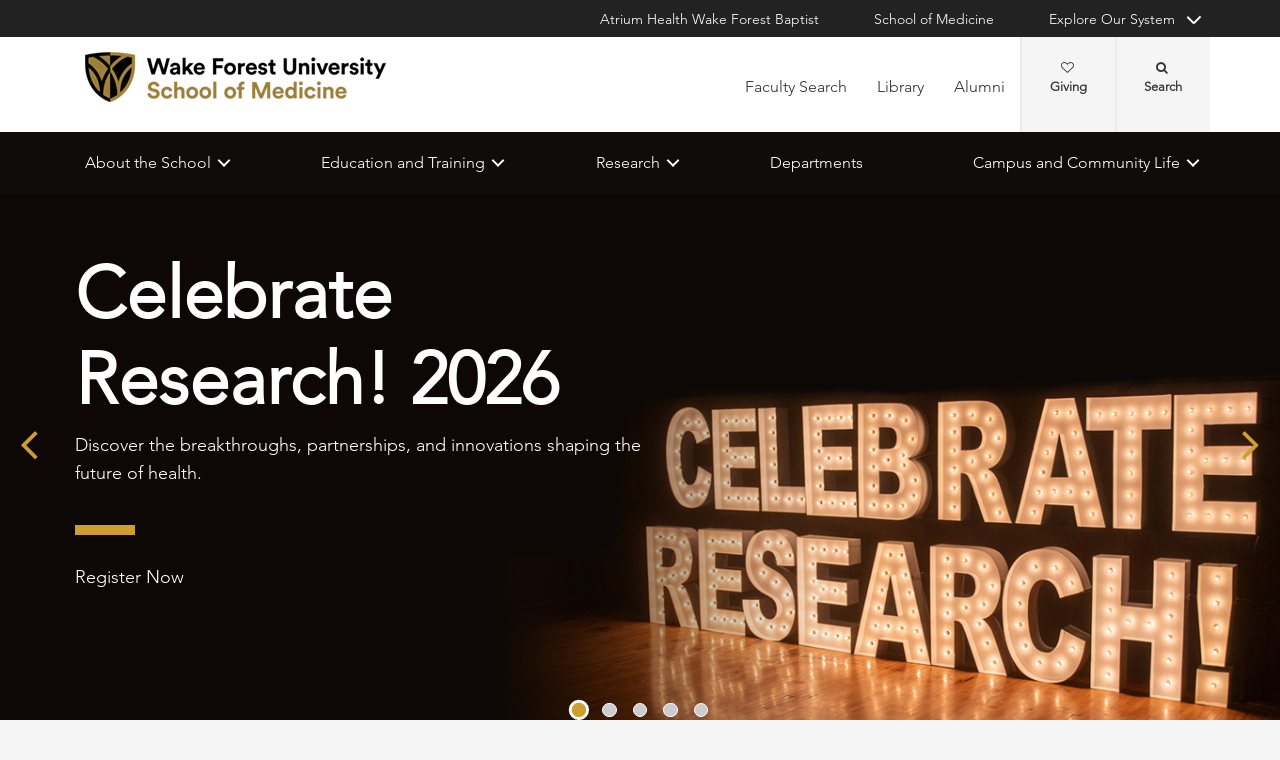

--- FILE ---
content_type: text/html; charset=utf-8
request_url: https://school.wakehealth.edu/
body_size: 104918
content:



<!DOCTYPE html>
<html lang="en">
<head>
    
    

    <!-- {9C98B296-028F-45F2-94DB-61F9858728F1} -->
    
<title>Wake Forest University School of Medicine - Winston-Salem, NC | Wake Forest University School of Medicine</title>

<meta charset="UTF-8">
<meta http-equiv="X-UA-Compatible" content="IE=edge,chrome=1">
<meta name="description" content="Preparing the next generation of health care leaders through education, research, and innovation. Learn more about attending medical school in North Carolina at Wake Forest University School of Medicine today.">
<meta name="viewport" content="width=device-width, minimum-scale=1.0, maximum-scale=5.0">
<link rel="canonical" href="https://school.wakehealth.edu/" />

<meta property="og:title" content="Wake Forest University School of Medicine - Winston-Salem, NC">
<meta property="og:url" content="https://school.wakehealth.edu/">
<meta property="og:image" content="">
<meta property="og:video" content="">
<meta property="og:description" content="Preparing the next generation of health care leaders through education, research, and innovation. Learn more about attending medical school in North Carolina at Wake Forest University School of Medicine today.">
<meta property="og:site_name" content="Wake Forest University School of Medicine">

<meta name="twitter:card" content="summary">
<meta name="twitter:site" content="">
<meta name="twitter:title" content="Wake Forest University School of Medicine - Winston-Salem, NC">
<meta name="twitter:description" content="Preparing the next generation of health care leaders through education, research, and innovation. Learn more about attending medical school in North Carolina at Wake Forest University School of Medicine today.">
<meta name="twitter:creator" content="">
<meta name="twitter:image" content="">
<meta name="nav_title" content="Wake Forest University School of Medicine">



<meta name="id" content="{9c98b296-028f-45f2-94db-61f9858728f1}">
<meta name="first_letter" content="W">
<meta name="short_description" content="">



    
<link rel="stylesheet" href="//maxcdn.bootstrapcdn.com/font-awesome/4.3.0/css/font-awesome.min.css">
    <link rel="shortcut icon" href="https://cdn.atriumhealth.org/_res/School/media/favicon.ico?v=20230615">
<link rel="stylesheet" href="https://cdn.atriumhealth.org/_res/Clinical/styles/form.css">
<link rel="stylesheet" href="https://cdn.atriumhealth.org/_res/School/styles/style.css?v=20230615">
<link rel="stylesheet" href="https://cdn.atriumhealth.org/_res/common/styles/coveo.css?v=20230615">


    


    <!-- Google Tag Manager -->
    <!-- End Google Tag Manager -->    




<meta name="google-site-verification" content="RNM8LUUE-RnUbS2oDaxutxh2s_oagPb9xESKC9JT45w" />
<meta name="facebook-domain-verification" content="0v8e7somh9xdd767494lklayl954dv" />
<script>
    document.addEventListener('DOMContentLoaded', function () {
        coveoPage = document.querySelector('#CoveoSearchInterface');
        if (!coveoPage) {
            return;
        }

        var spinner = document.createElement('div');
        spinner.className = 'fa fa-spinner';

        var spinnerHolder = document.createElement('div');
        spinnerHolder.className = 'spinner-holder';

        var spinnerContainer = document.createElement('div');
        spinnerContainer.id = 'coveo-spinner';

        spinnerHolder.appendChild(spinner);
        spinnerContainer.appendChild(spinnerHolder);

        document.body.appendChild(spinnerContainer);
    });
</script>
<!--Coveo JavaScript Search-->
<script async class="coveo-script" src="https://static.cloud.coveo.com/searchui/v2.10116/0/js/CoveoJsSearch.Lazy.min.js" integrity="sha512-jNK8RAtY5S20e4d2lIYuli6Nj06fAKepPPBosKX4maFnotlCNQfeF2rRtxOKGcFRtnKQdLJ763s7Ii4EN+X4DA==" crossorigin="anonymous"></script>
<script src="https://use.fortawesome.com/4fab3c45.js" async></script>
    
</head>
<body class=" ">
    
    <!-- Google Tag Manager (noscript) -->
    <!-- End Google Tag Manager (noscript) -->

<h1 class="visuallyhidden">Wake Forest University School of Medicine</h1>

    <!-- BEGIN NOINDEX -->
    <!--googleoff: index-->
    <div class="skip-navigation">
        <a href="#" tabindex="1">Skip navigation</a>
    </div>

    
    
<header class="main-header">

    
    


<div class="other-sites">
    <div class="container">
        <nav>
            <ul class="inline">
                        <li>
                                    <a href="https://www.wakehealth.edu/" target="">Atrium Health Wake Forest Baptist</a>

                        </li>
                        <li>
                                    <a href="/" target="">School of Medicine</a>

                        </li>
                            <li class="dropdown">

                                <a id="explore-other" data-toggle="dropdown" aria-haspopup="true" aria-expanded="false" href="#">Explore Our System</a>

                                <div aria-labelledby="explore-other" class="dropdown-menu">
                                    <ul>
                                                    <li>
                                                            <a href="https://www.brennerchildrens.org" target="">Brenner Children&#39;s Hospital</a>
                                                    </li>
                                                    <li>
                                                            <a href="https://www.wakehealth.edu/locations/facilities/comprehensive-cancer-center" target="">Comprehensive Cancer Center</a>
                                                    </li>
                                                            <li>
                                                                <span>Network Hospitals:</span>
                                                           
                                                                    <ul>
                                                                                <li>

                                                                                    <a href="https://www.wakehealth.edu/locations/hospitals/davie-medical-center" target="_blank">Davie Medical Center</a>
                                                                                </li>
                                                                                <li>

                                                                                    <a href="https://www.wakehealth.edu/locations/hospitals/high-point-medical-center" target="_blank">High Point Medical Center</a>
                                                                                </li>
                                                                                <li>

                                                                                    <a href="https://www.wakehealth.edu/locations/hospitals/lexington-medical-center" target="_blank">Lexington Medical Center</a>
                                                                                </li>
                                                                                <li>

                                                                                    <a href="https://www.wakehealth.edu/locations/hospitals/wilkes-medical-center" target="_blank">Wilkes Medical Center</a>
                                                                                </li>
                                                                    </ul>
                                                            </li>
                                    </ul>
                                </div>
                            </li>
            </ul>
        </nav>
    </div>
</div>


    
    



<div class="utility-nav">
    <div class="container">
        <div class="row">
                <div class="col-xs-3 col-lg-4 ">
                        <a href="/" class="navbar-brand" title="Wake Forest University School of Medicine">
                            <img src="https://cdn.atriumhealth.org/-/media/wakeforest/school/images/logos-and-signatures/wfu-school-of-medicine-header.png?mw=1200&amp;rev=6f08464bf3514d3ea97628d88db10aba&amp;hash=0A8925CD2E2E36CF4E8B4A0AC481CDCD" alt="Wake Forest University School of Medicine" class="logo">
                        </a>
                </div>
            <div class="col-xs-9 col-lg-8">
                <!-- begin n-01-header-utility-nav.jade-->
                <form id="search" action="/search" title="Site Search">
                    <label for="search-terms" id="search-label"><i class="fa fa-search"></i><span class="hide">Search</span></label>
                    <div class="search-wrap">
                        <div class="search-slide">
                            <input type="text" name="q" id="search-terms" placeholder="Search Keyword">
                            
                            <input type="submit" value="Go" class="btn"><i class="fa fa-close"></i>
                        </div>
                    </div>
                </form>

                <nav>
                    <ul class="nav navbar-nav">
                                        <li><a href="/faculty-search" target="">Faculty Search</a></li>
                                        <li><a href="/carpenter-library" target="">Library</a></li>
                                        <li><a href="/about-the-school/alumni-relations" target="">Alumni</a></li>
                                                    <li class="cta">
                                <a href="https://giving.wakehealth.edu/" target="">Giving<i class="fa fa-heart-o"></i></a>
                            </li>
                    </ul>
                </nav>
            </div>
        </div>
        <div style="height: 0px;width: 0px;overflow:hidden;position: absolute">
            <a href="/sitemap-html" title="Sitemap">Sitemap</a>
        </div>
    </div>
</div>




    


<!-- begin C-81-Alert-Banner-rail.jade-->


<!-- end C-81-Alert-Banner-rail.jade-->
    
<!-- primary nav-->
<nav class="nav navbar main-nav">
    <div class="container">
        <div class="row">
            <div class="col-xs-12">
                <ul id="primary-nav-desk" class="primary-nav is-fixed desk-view">
                                    <li class="has-children">
                                            <a href="#">About the School</a>
                                        
<ul class="secondary-nav is-hidden index">
    






    <li class="col-xs-12 col-md-3">
        <ul>
                        <li>
                                <a href="/about-the-school/leadership">School of Medicine Leadership</a>
                                                    </li>
                        <li>
                                <a href="/about-the-school/deans-office">Dean’s Office</a>
                                                    </li>
                        <li>
                                <a href="/about-the-school/faculty-affairs">Faculty Affairs</a>
                                                    </li>
                        <li><a href="/features" target="">Features and Stories</a></li>
                        <li>
                                <a href="/about-the-school/history">History</a>
                                                    </li>
                        <li>
                                <a href="/about-the-school/careers">Careers</a>
                                                    </li>
        </ul>
    </li>
    




    <li class="col-xs-12 col-md-3">
        <ul>
                        <li>
                                <a href="/about-the-school/office-of-education-institutional-effectiveness">Institutional Effectiveness and Compliance</a>
                                                                    <ul>
                                            <li><a href="/about-the-school/office-of-education-institutional-effectiveness/academic-accreditation">Academic Accreditation</a></li>
                                        </ul>
                                        <ul>
                                            <li><a href="/about-the-school/office-of-education-institutional-effectiveness/professionalism-and-student-mistreatment">Learning Environment / Professionalism and Student Mistreatment</a></li>
                                        </ul>
                                        <ul>
                                            <li><a href="/about-the-school/office-of-education-institutional-effectiveness/title-ix">Title IX</a></li>
                                        </ul>
                        </li>
        </ul>
    </li>
    




    <li class="col-xs-12 col-md-3">
        <ul>
                        <li>
                                <a href="/about-the-school/facilities-and-environment">Facilities and Environment</a>
                                                                    <ul>
                                            <li><a href="/about-the-school/facilities-and-environment/campuses">Campuses</a></li>
                                        </ul>
                                        <ul>
                                            <li><a href="/about-the-school/facilities-and-environment/campuses-and-virtual-tours">Virtual Tours</a></li>
                                        </ul>
                                        <ul>
                                            <li><a href="/about-the-school/facilities-and-environment/learning-environment">Learning Spaces</a></li>
                                        </ul>
                                        <ul>
                                            <li><a href="/about-the-school/facilities-and-environment/research-excellence">Research Excellence</a></li>
                                        </ul>
                        </li>
                        <li>
                                <a href="/about-the-school/maps-and-directions">Maps and Directions</a>
                                                    </li>
        </ul>
    </li>
    



<li class="col-xs-12 col-md-3 text-block">
    <div>
            <h3>Technology Transfer and Commercialization</h3>
                    <ul>
                                <li>
                                        <a href="/innovations">Wake Forest Innovations</a>
                                </li>
                                <li>
                                        <a href="/innovations/develop-your-ideas">Develop Your Ideas</a>
                                </li>
                                <li>
                                        <a href="/innovations/technology-for-license">Technology for License</a>
                                </li>

            </ul>
    </div>
</li>
            <li class="all">
            <a href="/about-the-school" target="">About the School</a>
        </li>
</ul>

                                    </li>
                                    <li class="has-children">
                                            <a href="#">Education and Training</a>
                                        
<ul class="secondary-nav is-hidden index">
    






    <li class="col-xs-12 col-md-3">
        <ul>
                        <li>
                                <a href="/education-and-training/md-program">MD Program</a>
                                                                    <ul>
                                            <li><a href="/education-and-training/md-program/prospective-students">Prospective Students</a></li>
                                        </ul>
                        </li>
                        <li>
                                <a href="/education-and-training/pa-studies">PA Studies</a>
                                                                    <ul>
                                            <li><a href="/education-and-training/pa-studies/dmsc-program">DMSc Program</a></li>
                                        </ul>
                                        <ul>
                                            <li><a href="/education-and-training/pa-studies/pa-program">PA Program</a></li>
                                        </ul>
                        </li>
                        <li>
                                <a href="/education-and-training/nursing-programs">Academic Nursing Programs</a>
                                                                    <ul>
                                            <li><a href="/education-and-training/nursing-programs/doctor-of-nursing-practice-program">Post Master&#39;s to DNP Program</a></li>
                                        </ul>
                                        <ul>
                                            <li><a href="/education-and-training/nursing-programs/nurse-anesthesia-crna-program">DNP Nurse Anesthesia Program</a></li>
                                        </ul>
                        </li>
                        <li>
                                <a href="/education-and-training/graduate-programs">Biomedical Graduate Programs</a>
                                                                    <ul>
                                            <li><a href="/education-and-training/graduate-programs/online-programs">Online Programs</a></li>
                                        </ul>
                                        <ul>
                                            <li><a href="/education-and-training/graduate-programs/onsite-programs">Onsite Programs</a></li>
                                        </ul>
                        </li>
        </ul>
    </li>
    




    <li class="col-xs-12 col-md-3">
        <ul>
                        <li>
                                <a href="/education-and-training/residencies-and-fellowships">Residencies and Fellowships</a>
                                                                    <ul>
                                            <li><a href="/education-and-training/residencies-and-fellowships/program-list">Full Program List</a></li>
                                        </ul>
                        </li>
                        <li>
                                <a href="/education-and-training/joint-degree-programs">Joint Degree Programs</a>
                                                    </li>
                        <li>
                                <a href="/education-and-training/continuing-professional-education">Continuing Professional Education</a>
                                                                    <ul>
                                            <li><a href="/education-and-training/continuing-professional-education/center-for-experiential-and-applied-learning">Center for Experiential and Applied Learning</a></li>
                                        </ul>
                                        <ul>
                                            <li><a href="/education-and-training/continuing-professional-education/northwest-ahec">Northwest AHEC</a></li>
                                        </ul>
                                        <ul>
                                            <li><a href="/education-and-training/continuing-professional-education/office-of-continuing-medical-education">Office of Continuing Medical Education</a></li>
                                        </ul>
                        </li>
        </ul>
    </li>
    




    <li class="col-xs-12 col-md-3">
        <ul>
                        <li>
                                <a href="/education-and-training/educational-excellence">Educational Excellence</a>
                                                                    <ul>
                                            <li><a href="/education-and-training/educational-excellence/health-wellness-and-counseling">Health, Wellness and Counseling</a></li>
                                        </ul>
                                        <ul>
                                            <li><a href="/education-and-training/educational-excellence/global-health">Global Health</a></li>
                                        </ul>
                                        <ul>
                                            <li><a href="/education-and-training/educational-excellence/student-groups">Student Organizations</a></li>
                                        </ul>
                                        <ul>
                                            <li><a href="/education-and-training/educational-excellence/center-of-excellence-for-research-teaching-and-learning">The Center of Excellence for Research, Teaching and Learning</a></li>
                                        </ul>
                                        <ul>
                                            <li><a href="/education-and-training/educational-excellence/center-for-personal-and-professional-development">Center for Personal and Professional Development</a></li>
                                        </ul>
                        </li>
        </ul>
    </li>
    




    <li class="col-xs-12 col-md-3">
        <ul>
                        <li>
                                <a href="/education-and-training/enrollment-services">Enrollment Services</a>
                                                                    <ul>
                                            <li><a href="/education-and-training/enrollment-services/admissions">Admissions</a></li>
                                        </ul>
                                        <ul>
                                            <li><a href="/education-and-training/enrollment-services/financial-aid">Financial Aid</a></li>
                                        </ul>
                                        <ul>
                                            <li><a href="/education-and-training/enrollment-services/international-and-transfer-students">International and Transfer Students</a></li>
                                        </ul>
                                        <ul>
                                            <li><a href="/education-and-training/enrollment-services/paying-your-bill">Paying Your Bill</a></li>
                                        </ul>
                                        <ul>
                                            <li><a href="/education-and-training/enrollment-services/student-records">Student Records</a></li>
                                        </ul>
                                        <ul>
                                            <li><a href="/education-and-training/enrollment-services/student-right-to-know">Student Right to Know</a></li>
                                        </ul>
                                        <ul>
                                            <li><a href="/education-and-training/enrollment-services/visiting-medical-students">Visiting Medical Students</a></li>
                                        </ul>
                        </li>
        </ul>
    </li>
            <li class="all">
            <a href="/education-and-training" target="">Explore All Education and Training</a>
        </li>
</ul>

                                    </li>
                                    <li class="has-children">
                                            <a href="#">Research</a>
                                        
<ul class="secondary-nav is-hidden index">
    





<li class="col-xs-12 col-md-3 text-block">
    <div>
            <h3>Research Focus Areas</h3>
                    <ul>
                                <li>
                                        <a href="/departments/internal-medicine/cardiovascular-medicine/cardiovascular-sciences-center">Cardiovascular Sciences Center</a>
                                </li>
                                <li>
                                        <a href="/research/institutes-and-centers/center-on-diabetes-obesity-and-metabolism">Center on Diabetes, Obesity and Metabolism</a>
                                </li>
                                <li>
                                        <a href="/research/institutes-and-centers/comprehensive-cancer-center">Comprehensive Cancer Center</a>
                                </li>
                                <li>
                                        <a href="/departments/internal-medicine/cardiovascular-medicine/hypertension-and-vascular-research-center">Hypertension and Vascular Research Center</a>
                                </li>
                                <li>
                                        <a href="/research/institutes-and-centers/sticht-center">Sticht Center for Healthy Aging and Alzheimer’s Prevention</a>
                                </li>
                                <li>
                                        <a href="/research/institutes-and-centers/wake-forest-institute-for-regenerative-medicine">Wake Forest Institute for Regenerative Medicine (WFIRM)</a>
                                </li>
                                <li><a href="/research/institutes-and-centers" target="">View all Institutes and Centers</a></li>

            </ul>
    </div>
</li>
    



<li class="col-xs-12 col-md-3 text-block">
    <div>
            <h3>Translation to Care</h3>
                    <ul>
                                <li>
                                        <a href="/research/institutes-and-centers/center-for-artificial-intelligence-research">Center for Artificial Intelligence Research</a>
                                </li>
                                <li>
                                        <a href="/research/institutes-and-centers/center-for-healthcare-innovation">Center for Healthcare Innovation</a>
                                </li>
                                <li>
                                        <a href="/research/institutes-and-centers/clinical-and-translational-science-institute/maya-angelou-research-center-for-healthy-communities">Maya Angelou Research Center for Healthy Communities (MARCH)</a>
                                </li>
                                <li>
                                        <a href="/departments/implementation-science">Implementation Science</a>
                                </li>
                                <li>
                                        <a href="/research/institutes-and-centers/center-for-precision-medicine">Center for Precision Medicine</a>
                                </li>
                                <li>
                                        <a href="/departments/public-health-sciences">Public Health Sciences</a>
                                </li>

            </ul>
    </div>
</li>
    



<li class="col-xs-12 col-md-3 text-block">
    <div>
            <h3>More Resources</h3>
                    <ul>
                                <li>
                                        <a href="/research/institutes-and-centers/clinical-and-translational-science-institute">Wake Forest Clinical and Translational Science Institute</a>
                                </li>
                                <li>
                                        <a href="/research/shared-resources-and-cores">Shared Resources and Cores</a>
                                </li>
                                <li>
                                        <a href="/research/labs">Research and Faculty Labs</a>
                                </li>
                                <li><a href="https://www1.wakehealth.edu/beinvolved/eng/main" target="_blank">Get Involved in Clinical Trials </a></li>
                                <li>
                                        <a href="/research/research-symposium">Research Symposium</a>
                                </li>
                                <li>
                                        <a href="/features">Features and Stories</a>
                                </li>
                                <li><a href="https://school.wakehealth.edu/features/awards-and-recognition-results?q=&amp;schoolaward=Grants+and+Published+Research" target="">Grants and Published Research</a></li>

            </ul>
    </div>
</li>
                <li class="all">
            <a href="/research" target="">Research</a>
        </li>
</ul>

                                    </li>
                                    <li><a href="/departments" target="">Departments</a></li>
                                    <li class="has-children">
                                            <a href="#">Campus and Community Life</a>
                                        
<ul class="secondary-nav is-hidden index">
    






    <li class="col-xs-12 col-md-3">
        <ul>
                        <li>
                                <a href="/campus-and-community-life/living-in-winston-salem">Living in Winston-Salem</a>
                                                    </li>
                        <li><a href="/campus-and-community-life/living-in-charlotte" target="">Living in Charlotte</a></li>
                        <li>
                                <a href="/campus-and-community-life/campus-facilities-and-services">Campus Facilities and Services</a>
                                                    </li>
                        <li>
                                <a href="/campus-and-community-life/technology">Technology</a>
                                                    </li>
                        <li>
                                <a href="/campus-and-community-life/transportation-and-parking">Transportation and Parking</a>
                                                    </li>
                        <li>
                                <a href="/campus-and-community-life/campus-safety-and-security">Campus Safety and Security</a>
                                                    </li>
                        <li>
                                <a href="/campus-and-community-life/student-life">Student Life</a>
                                                    </li>
        </ul>
    </li>
                        <li class="all">
            <a href="/campus-and-community-life" target="">Campus and Community Life</a>
        </li>
</ul>

                                    </li>
                </ul>
            </div>
        </div>
    </div>
</nav>


    
    
<nav class="nav navbar mobile-nav">
    <div class="container">
        <div class="row">
            <div class="col-xs-12">
                <ul id="primary-nav" class="primary-nav is-fixed device-view">

                                    <li class="has-children">
                                            <a href="#">About the School</a>
                                        
<ul class="secondary-nav is-hidden">

    <li class="go-back"><a href="#">Back</a></li>




                <li>
                    <a href="/about-the-school/leadership">School of Medicine Leadership</a>


                </li>
                <li class="#"><a href="/about-the-school/deans-office">Dean’s Office</a></li>
                <li>
                    <a href="/about-the-school/faculty-affairs">Faculty Affairs</a>


                </li>
            <li><a href="/features" target="">Features and Stories</a></li>
                <li class="#"><a href="/about-the-school/history">History</a></li>
                <li class="#"><a href="/about-the-school/careers">Careers</a></li>




                <li>
                    <a href="/about-the-school/office-of-education-institutional-effectiveness">Institutional Effectiveness and Compliance</a>

                            <ul class="subsidiary-nav">
                                <li><a href="/about-the-school/office-of-education-institutional-effectiveness/academic-accreditation">Academic Accreditation</a></li>
                            </ul>
                            <ul class="subsidiary-nav">
                                <li><a href="/about-the-school/office-of-education-institutional-effectiveness/professionalism-and-student-mistreatment">Learning Environment / Professionalism and Student Mistreatment</a></li>
                            </ul>
                            <ul class="subsidiary-nav">
                                <li><a href="/about-the-school/office-of-education-institutional-effectiveness/title-ix">Title IX</a></li>
                            </ul>

                </li>




                <li>
                    <a href="/about-the-school/facilities-and-environment">Facilities and Environment</a>

                            <ul class="subsidiary-nav">
                                <li><a href="/about-the-school/facilities-and-environment/campuses">Campuses</a></li>
                            </ul>
                            <ul class="subsidiary-nav">
                                <li><a href="/about-the-school/facilities-and-environment/campuses-and-virtual-tours">Virtual Tours</a></li>
                            </ul>
                            <ul class="subsidiary-nav">
                                <li><a href="/about-the-school/facilities-and-environment/learning-environment">Learning Spaces</a></li>
                            </ul>
                            <ul class="subsidiary-nav">
                                <li><a href="/about-the-school/facilities-and-environment/research-excellence">Research Excellence</a></li>
                            </ul>

                </li>
                <li class="#"><a href="/about-the-school/maps-and-directions">Maps and Directions</a></li>


<li class="col-xs-12 col-md-3 text-block">
        <span>Technology Transfer and Commercialization</span>
            <ul class="subsidiary-nav">
                            <li>
                                    <a href="/innovations">Wake Forest Innovations</a>
                            </li>
                            <li>
                                    <a href="/innovations/develop-your-ideas">Develop Your Ideas</a>
                            </li>
                            <li>
                                    <a href="/innovations/technology-for-license">Technology for License</a>
                            </li>

        </ul>
</li>

        <li class="all">
            <a href="/about-the-school" target="">About the School</a>
        </li>
</ul>

                                    </li>
                                    <li class="has-children">
                                            <a href="#">Education and Training</a>
                                        
<ul class="secondary-nav is-hidden">

    <li class="go-back"><a href="#">Back</a></li>




                <li>
                    <a href="/education-and-training/md-program">MD Program</a>

                            <ul class="subsidiary-nav">
                                <li><a href="/education-and-training/md-program/prospective-students">Prospective Students</a></li>
                            </ul>

                </li>
                <li>
                    <a href="/education-and-training/pa-studies">PA Studies</a>

                            <ul class="subsidiary-nav">
                                <li><a href="/education-and-training/pa-studies/dmsc-program">DMSc Program</a></li>
                            </ul>
                            <ul class="subsidiary-nav">
                                <li><a href="/education-and-training/pa-studies/pa-program">PA Program</a></li>
                            </ul>

                </li>
                <li>
                    <a href="/education-and-training/nursing-programs">Academic Nursing Programs</a>

                            <ul class="subsidiary-nav">
                                <li><a href="/education-and-training/nursing-programs/doctor-of-nursing-practice-program">Post Master&#39;s to DNP Program</a></li>
                            </ul>
                            <ul class="subsidiary-nav">
                                <li><a href="/education-and-training/nursing-programs/nurse-anesthesia-crna-program">DNP Nurse Anesthesia Program</a></li>
                            </ul>

                </li>
                <li>
                    <a href="/education-and-training/graduate-programs">Biomedical Graduate Programs</a>

                            <ul class="subsidiary-nav">
                                <li><a href="/education-and-training/graduate-programs/online-programs">Online Programs</a></li>
                            </ul>
                            <ul class="subsidiary-nav">
                                <li><a href="/education-and-training/graduate-programs/onsite-programs">Onsite Programs</a></li>
                            </ul>

                </li>




                <li>
                    <a href="/education-and-training/residencies-and-fellowships">Residencies and Fellowships</a>

                            <ul class="subsidiary-nav">
                                <li><a href="/education-and-training/residencies-and-fellowships/program-list">Full Program List</a></li>
                            </ul>

                </li>
                <li>
                    <a href="/education-and-training/joint-degree-programs">Joint Degree Programs</a>


                </li>
                <li>
                    <a href="/education-and-training/continuing-professional-education">Continuing Professional Education</a>

                            <ul class="subsidiary-nav">
                                <li><a href="/education-and-training/continuing-professional-education/center-for-experiential-and-applied-learning">Center for Experiential and Applied Learning</a></li>
                            </ul>
                            <ul class="subsidiary-nav">
                                <li><a href="/education-and-training/continuing-professional-education/northwest-ahec">Northwest AHEC</a></li>
                            </ul>
                            <ul class="subsidiary-nav">
                                <li><a href="/education-and-training/continuing-professional-education/office-of-continuing-medical-education">Office of Continuing Medical Education</a></li>
                            </ul>

                </li>




                <li>
                    <a href="/education-and-training/educational-excellence">Educational Excellence</a>

                            <ul class="subsidiary-nav">
                                <li><a href="/education-and-training/educational-excellence/health-wellness-and-counseling">Health, Wellness and Counseling</a></li>
                            </ul>
                            <ul class="subsidiary-nav">
                                <li><a href="/education-and-training/educational-excellence/global-health">Global Health</a></li>
                            </ul>
                            <ul class="subsidiary-nav">
                                <li><a href="/education-and-training/educational-excellence/student-groups">Student Organizations</a></li>
                            </ul>
                            <ul class="subsidiary-nav">
                                <li><a href="/education-and-training/educational-excellence/center-of-excellence-for-research-teaching-and-learning">The Center of Excellence for Research, Teaching and Learning</a></li>
                            </ul>
                            <ul class="subsidiary-nav">
                                <li><a href="/education-and-training/educational-excellence/center-for-personal-and-professional-development">Center for Personal and Professional Development</a></li>
                            </ul>

                </li>




                <li>
                    <a href="/education-and-training/enrollment-services">Enrollment Services</a>

                            <ul class="subsidiary-nav">
                                <li><a href="/education-and-training/enrollment-services/admissions">Admissions</a></li>
                            </ul>
                            <ul class="subsidiary-nav">
                                <li><a href="/education-and-training/enrollment-services/financial-aid">Financial Aid</a></li>
                            </ul>
                            <ul class="subsidiary-nav">
                                <li><a href="/education-and-training/enrollment-services/international-and-transfer-students">International and Transfer Students</a></li>
                            </ul>
                            <ul class="subsidiary-nav">
                                <li><a href="/education-and-training/enrollment-services/paying-your-bill">Paying Your Bill</a></li>
                            </ul>
                            <ul class="subsidiary-nav">
                                <li><a href="/education-and-training/enrollment-services/student-records">Student Records</a></li>
                            </ul>
                            <ul class="subsidiary-nav">
                                <li><a href="/education-and-training/enrollment-services/student-right-to-know">Student Right to Know</a></li>
                            </ul>
                            <ul class="subsidiary-nav">
                                <li><a href="/education-and-training/enrollment-services/visiting-medical-students">Visiting Medical Students</a></li>
                            </ul>

                </li>


        <li class="all">
            <a href="/education-and-training" target="">Explore All Education and Training</a>
        </li>
</ul>

                                    </li>
                                    <li class="has-children">
                                            <a href="#">Research</a>
                                        
<ul class="secondary-nav is-hidden">

    <li class="go-back"><a href="#">Back</a></li>


<li class="col-xs-12 col-md-3 text-block">
        <span>Research Focus Areas</span>
            <ul class="subsidiary-nav">
                            <li>
                                    <a href="/departments/internal-medicine/cardiovascular-medicine/cardiovascular-sciences-center">Cardiovascular Sciences Center</a>
                            </li>
                            <li>
                                    <a href="/research/institutes-and-centers/center-on-diabetes-obesity-and-metabolism">Center on Diabetes, Obesity and Metabolism</a>
                            </li>
                            <li>
                                    <a href="/research/institutes-and-centers/comprehensive-cancer-center">Comprehensive Cancer Center</a>
                            </li>
                            <li>
                                    <a href="/departments/internal-medicine/cardiovascular-medicine/hypertension-and-vascular-research-center">Hypertension and Vascular Research Center</a>
                            </li>
                            <li>
                                    <a href="/research/institutes-and-centers/sticht-center">Sticht Center for Healthy Aging and Alzheimer’s Prevention</a>
                            </li>
                            <li>
                                    <a href="/research/institutes-and-centers/wake-forest-institute-for-regenerative-medicine">Wake Forest Institute for Regenerative Medicine (WFIRM)</a>
                            </li>
                            <li><a href="/research/institutes-and-centers" target="">View all Institutes and Centers</a></li>

        </ul>
</li>

<li class="col-xs-12 col-md-3 text-block">
        <span>Translation to Care</span>
            <ul class="subsidiary-nav">
                            <li>
                                    <a href="/research/institutes-and-centers/center-for-artificial-intelligence-research">Center for Artificial Intelligence Research</a>
                            </li>
                            <li>
                                    <a href="/research/institutes-and-centers/center-for-healthcare-innovation">Center for Healthcare Innovation</a>
                            </li>
                            <li>
                                    <a href="/research/institutes-and-centers/clinical-and-translational-science-institute/maya-angelou-research-center-for-healthy-communities">Maya Angelou Research Center for Healthy Communities (MARCH)</a>
                            </li>
                            <li>
                                    <a href="/departments/implementation-science">Implementation Science</a>
                            </li>
                            <li>
                                    <a href="/research/institutes-and-centers/center-for-precision-medicine">Center for Precision Medicine</a>
                            </li>
                            <li>
                                    <a href="/departments/public-health-sciences">Public Health Sciences</a>
                            </li>

        </ul>
</li>

<li class="col-xs-12 col-md-3 text-block">
        <span>More Resources</span>
            <ul class="subsidiary-nav">
                            <li>
                                    <a href="/research/institutes-and-centers/clinical-and-translational-science-institute">Wake Forest Clinical and Translational Science Institute</a>
                            </li>
                            <li>
                                    <a href="/research/shared-resources-and-cores">Shared Resources and Cores</a>
                            </li>
                            <li>
                                    <a href="/research/labs">Research and Faculty Labs</a>
                            </li>
                            <li><a href="https://www1.wakehealth.edu/beinvolved/eng/main" target="_blank">Get Involved in Clinical Trials </a></li>
                            <li>
                                    <a href="/research/research-symposium">Research Symposium</a>
                            </li>
                            <li>
                                    <a href="/features">Features and Stories</a>
                            </li>
                            <li><a href="https://school.wakehealth.edu/features/awards-and-recognition-results?q=&amp;schoolaward=Grants+and+Published+Research" target="">Grants and Published Research</a></li>

        </ul>
</li>

        <li class="all">
            <a href="/research" target="">Research</a>
        </li>
</ul>

                                    </li>
                                    <li><a href="/departments" target="">Departments</a></li>
                                    <li class="has-children">
                                            <a href="#">Campus and Community Life</a>
                                        
<ul class="secondary-nav is-hidden">

    <li class="go-back"><a href="#">Back</a></li>




                <li class="#"><a href="/campus-and-community-life/living-in-winston-salem">Living in Winston-Salem</a></li>
            <li><a href="/campus-and-community-life/living-in-charlotte" target="">Living in Charlotte</a></li>
                <li class="#"><a href="/campus-and-community-life/campus-facilities-and-services">Campus Facilities and Services</a></li>
                <li class="#"><a href="/campus-and-community-life/technology">Technology</a></li>
                <li class="#"><a href="/campus-and-community-life/transportation-and-parking">Transportation and Parking</a></li>
                <li>
                    <a href="/campus-and-community-life/campus-safety-and-security">Campus Safety and Security</a>


                </li>
                <li>
                    <a href="/campus-and-community-life/student-life">Student Life</a>


                </li>


        <li class="all">
            <a href="/campus-and-community-life" target="">Campus and Community Life</a>
        </li>
</ul>

                                    </li>

                                <li class="gray"><a href="/faculty-search" target="">Faculty Search</a></li>
                                <li class="gray"><a href="/carpenter-library" target="">Library</a></li>
                                <li class="gray"><a href="/about-the-school/alumni-relations" target="">Alumni</a></li>
                            <li class="gray cta">
                                <a href="https://giving.wakehealth.edu/" target="">Giving<i class="fa fa-heart-o"></i></a>
                            </li>
                    
                <li class="gray">
                    <a href="https://www.wakehealth.edu/" target="">Atrium Health Wake Forest Baptist</a>
                </li>
                <li class="gray">
                    <a href="/" target="">School of Medicine</a>
                </li>
                <li class="gray has-children">
                        <a href="#">
                            Explore Our System
                        </a>
                    <ul class="secondary-nav is-hidden">
                        <li class="go-back"><a href="#">Back</a></li>
                                        <li>
                                           <a href="https://www.brennerchildrens.org" target="">Brenner Children&#39;s Hospital</a>
                                             
                                        </li>
                                        <li>
                                           <a href="https://www.wakehealth.edu/locations/facilities/comprehensive-cancer-center" target="">Comprehensive Cancer Center</a>
                                             
                                        </li>
                                        <li class="has-children">
                                                 <a href="#">Network Hospitals:</a>
                                                                                            <ul class="secondary-nav is-hidden">
                                                    <li class="go-back"><a href="#">Back</a></li>
                                                            <li>
                                                                <a href="https://www.wakehealth.edu/locations/hospitals/davie-medical-center" target="_blank">Davie Medical Center</a>
                                                            </li>
                                                            <li>
                                                                <a href="https://www.wakehealth.edu/locations/hospitals/high-point-medical-center" target="_blank">High Point Medical Center</a>
                                                            </li>
                                                            <li>
                                                                <a href="https://www.wakehealth.edu/locations/hospitals/lexington-medical-center" target="_blank">Lexington Medical Center</a>
                                                            </li>
                                                            <li>
                                                                <a href="https://www.wakehealth.edu/locations/hospitals/wilkes-medical-center" target="_blank">Wilkes Medical Center</a>
                                                            </li>
                                                </ul>
                                        </li>
                    </ul>
                </li>

                </ul>
            </div>
        </div>
    </div>
</nav>

    <!-- begin header-buttons.jade-->
    <div class="header-buttons">
        <div class="container">
            <div class="row mb">
                <div class="col-xs-3 mb">
                    <a href="#primary-nav" class="nav-trigger">Menu<span></span></a>
                </div>
                    <div class="col-xs-6">
                            <a href="/" class="navbar-brand">
                                <img src="https://cdn.atriumhealth.org/-/media/wakeforest/school/images/logos-and-signatures/wfu-school-of-medicine-header.png?mw=1200&amp;rev=6f08464bf3514d3ea97628d88db10aba&amp;hash=0A8925CD2E2E36CF4E8B4A0AC481CDCD" alt="Wake Forest University School of Medicine" title="" class="logo">
                            </a>
                    </div>
                <div class="col-xs-3">
                        <a href="#nav-search" class="search-trigger">Search<span></span></a>
                </div>
            </div>
        </div>
    </div>
    <!-- end header-buttons.jade-->
    <!-- global search-->
    <!-- begin global-search.jade-->
        <div id="global-search" class="global-search">
            <form action="/search">
                <fieldset>
                    <div class="col-xs-9 col-sm-10">
                        <label for="global-search">
                            <input type="search" name="q" id="global-search-box" placeholder="Search" title="Search">
                            <span class="hide">Search</span>
                        </label>
                    </div>
                    <div class="col-xs-3 col-sm-2">
                        <button type="submit" id="global-search-submit" class="btn">Go</button>
                    </div>
                </fieldset>
            </form>
        </div>
    <!-- end global-search.jade-->


    <span id="coveoRestDomain" hidden>https://atriumhealthproduction2e3o79eek.orghipaa.coveo.com</span>

</header>
    <!--googleon: index-->
    <!-- END NOINDEX -->
    <div class="container-fluid">
    <div class="main-content" id="main-content">
        <main>
            <div class="row">
                <div class="full-width">


                        <div class="white-bg">
        <!-- begin C-01-Banner-Full-Width.jade-->
        <div class="banner-full-width">
            <!-- begin _hero-main.jade-->
            <section class="hero-home">
                    <div class="owl-carousel">
        <div class="item">
                    <picture>
                        <!--[if IE 9]><video style="display: none;"><![endif]-->
                        <source srcset="https://cdn.atriumhealth.org/-/media/website-banner---homepage---cr-2026-two.jpg?mw=1920&amp;rev=c0b5c36276af4c2982213dbcf66206b8&amp;hash=93AC64ACC1FE6873554257F870F2A7A3" media="(min-width: 640px)"><!--[if IE 9]></video><![endif]-->
                        <img srcset="https://cdn.atriumhealth.org/-/media/website-banner---homepage---cr-2026-mobile.jpg?mw=1920&amp;rev=aaccaf2a837f4abb939deadee06289bf&amp;hash=3AFECE81C8B6C30C7197F8838829C2C5" width="1920" alt="celebrate research mobile banner">
                    </picture>
                <div class="carousel-caption">
                    <div class="container">
                        <div class="row">
                            <div class="col-xs-12">

                                <p class="banner-carousel-title">
                                    <a href="https://school.wakehealth.edu/about-the-school/celebrate-research">
                                        Celebrate Research! 2026                                    </a>
                                </p>
                                    <p>Discover the breakthroughs, partnerships, and innovations shaping the future of health.</p>
                                                                    <a href="https://school.wakehealth.edu/about-the-school/celebrate-research">Register Now</a>
                            </div>
                        </div>
                    </div>
                </div>
        </div>
        <div class="item">
                    <picture>
                        <!--[if IE 9]><video style="display: none;"><![endif]-->
                        <source srcset="https://cdn.atriumhealth.org/-/media/wakeforest/school/images/banners-and-carousels/charlotte-campus-wake-forest-school-of-medicine-slider-1361x667.jpg?mw=1920&amp;rev=c3ebf68699e84fa4a0893ac1adcdc965&amp;hash=38E39E440D6AC387F0355EFA22DEA5FF" media="(min-width: 640px)"><!--[if IE 9]></video><![endif]-->
                        <img srcset="https://cdn.atriumhealth.org/-/media/wakeforest/school/images/mobile/charlotte-campus-wake-forest-school-of-medicine-slider-320x238.jpg?mw=1920&amp;rev=2e91724ea5544559b8b42a401d5b7281&amp;hash=FB6AA293F336BC51ED8DCD2A5762A6B7" width="1920" alt="Charlotte Campus">
                    </picture>
                <div class="carousel-caption">
                    <div class="container">
                        <div class="row">
                            <div class="col-xs-12">

                                <p class="banner-carousel-title">
                                    <a href="/charlotte-campus">
                                        One School, Two Campuses                                    </a>
                                </p>
                                    <p>Learn more about the new Wake Forest University School of Medicine regional campus in Charlotte</p>
                                                                    <a href="/charlotte-campus">Learn More</a>
                            </div>
                        </div>
                    </div>
                </div>
        </div>
        <div class="item">
                    <picture>
                        <!--[if IE 9]><video style="display: none;"><![endif]-->
                        <source srcset="https://cdn.atriumhealth.org/-/media/wakeforest/school/images/banners-and-carousels/homepage-carousel/2025/discovery-in-action-banner-slider-1361x667.jpg?mw=1920&amp;rev=fab8a81a46c543dbb83bb6073dded381&amp;hash=0B91C3634067622BAE65929DFCCD1451" media="(min-width: 640px)"><!--[if IE 9]></video><![endif]-->
                        <img srcset="https://cdn.atriumhealth.org/-/media/wakeforest/school/images/banners-and-carousels/features/discovery-in-action-392x392.jpg?mw=1920&amp;rev=d0b6905ab72941b3be5c2b2264427fd5&amp;hash=190A1CFAA7FBCBCA4984D5EDD78DBD9B" width="1920" alt="Charlotte Campus">
                    </picture>
                <div class="carousel-caption">
                    <div class="container">
                        <div class="row">
                            <div class="col-xs-12">

                                <p class="banner-carousel-title">
                                    <a href="/features/research/discovery-in-action">
                                        Discovery in Action                                    </a>
                                </p>
                                    <p>Providing exceptional clinical care, advancing groundbreaking research and training the next generation of health care professionals.</p>
                                                                    <a href="/features/research/discovery-in-action">Learn More</a>
                            </div>
                        </div>
                    </div>
                </div>
        </div>
        <div class="item">
                    <picture>
                        <!--[if IE 9]><video style="display: none;"><![endif]-->
                        <source srcset="https://cdn.atriumhealth.org/-/media/wakeforest/school/images/banners-and-carousels/homepage-carousel/2024/awards-and-recognition-student-in-front-of-sign-1361x667.jpg?mw=1920&amp;rev=fe00fa466ad84d0397023b027cdac46c&amp;hash=13967DBD497C51F8EDC0EB8CBEAB457E" media="(min-width: 640px)"><!--[if IE 9]></video><![endif]-->
                        <img srcset="https://cdn.atriumhealth.org/-/media/wakeforest/school/thumbnails/features/awards-and-recognition-student-in-front-of-sign-392x392.jpg?mw=1920&amp;rev=96a90e7fec45464d8cf3d7d69b39f879&amp;hash=1C54AC6E67FE80404163A48258D29ACA" width="1920" alt="Awards and Recognition Student In Front of Sign 392x392">
                    </picture>
                <div class="carousel-caption">
                    <div class="container">
                        <div class="row">
                            <div class="col-xs-12">

                                <p class="banner-carousel-title">
                                    <a href="/features/awards-recognition-search">
                                        Awards and Recognition                                    </a>
                                </p>
                                    <p>Find the latest information about awards and recognition earned by Wake Forest University&nbsp;School of Medicine faculty, staff and students.</p>
                                                                    <a href="/features/awards-recognition-search">Learn More</a>
                            </div>
                        </div>
                    </div>
                </div>
        </div>
        <div class="item">
                    <picture>
                        <!--[if IE 9]><video style="display: none;"><![endif]-->
                        <source srcset="https://cdn.atriumhealth.org/-/media/wakeforest/school/images/banners-and-carousels/campaigns/envision-campaign-slide-1361x667.jpg?mw=1920&amp;rev=bed15f2f8fbd4059a81249ecc9746903&amp;hash=1D260469037748C6B114C3347C1580E3" media="(min-width: 640px)"><!--[if IE 9]></video><![endif]-->
                        <img srcset="https://cdn.atriumhealth.org/-/media/wakeforest/school/thumbnails/homepage-carousel/envision-campaign-slide-392x392.jpg?mw=1920&amp;rev=e84726c4ec654667b5e97d19de48d863&amp;hash=7D8C20702E2A0BEBBFCFD72CB513C6BA" width="1920" alt="ENVISION Campaign Slide 392x392">
                    </picture>
                <div class="carousel-caption">
                    <div class="container">
                        <div class="row">
                            <div class="col-xs-12">

                                <p class="banner-carousel-title">
                                    <a href="https://giving.wakehealth.edu/find-your-cause/greatest-need/envision">
                                        ENVISION                                    </a>
                                </p>
                                    <p>The Campaign to Accelerate Discovery, Hope and Health.</p>
                                                                    <a href="https://giving.wakehealth.edu/find-your-cause/greatest-need/envision">Learn More</a>
                            </div>
                        </div>
                    </div>
                </div>
        </div>
                    </div>
            </section>
            <!-- end _hero-main.jade-->
        </div>
        <!-- end C-01-Banner-Full-Width.jade-->
    </div>
                <div class="white-bg">
                    <div class="container">
                        <div class="row box-row">
                            <div class="col-xs-12">
                                <section id="nav-19c46585-d345-4cf8-9c92-781b33acb920" data-title="" class="banner Cards">
                                    <div class="col-xs-12" >
                                                <h2>Wake Forest University School of Medicine Among Top Research Programs in Nation</h2>
                                    </div>
                                    <div class="col-xs-12" >
Wake Forest University School of Medicine has a nationally recognized research program, garnering over $400 million in extramural funding. In addition, the school of medicine's <a href="/education-and-training/pa-studies/pa-program"><strong>PA program</strong></a>&nbsp;is ranked #11 and the <a href="/education-and-training/nursing-programs/nurse-anesthesia-crna-program"><strong>Nurse Anesthesia program</strong></a>&nbsp;is now #12 in the country.                                    </div>
                                    <div class="row display-flex">
                                    </div>
                                </section>
                            </div>
                        </div>
                </div>
           </div>



    <!-- BEGIN NOINDEX -->
    <!--googleoff: index-->
    <div class="white-bg">
        <!-- begin n-05-nav-quick-links.jade-->
        <nav class="quick-links">
                    <h3>Wake Forest University School of Medicine is a great place to</h3>
                <ul>
                                    <li><a href="/about-the-school/careers" target="">Work</a></li>
                                    <li><a href="/education-and-training" target="">Learn</a></li>
                                    <li><a href="/research" target="">Discover</a></li>
                </ul>
        </nav>
        <!-- end n-05-nav-quick-links.jade-->
    </div>
    <!--googleon: index-->
    <!-- END NOINDEX -->


<div class="white-bg">
        <div class="container">
            <div class="row">
                <div class="col-xs-12">
                    <hr class="section"/>
                    <!-- C-71 - Two Column Content with Promos-->
                    <!-- begin c-71-->
                    <section id="nav-923640ca-ff64-4c67-8c1c-8695f41b07ca"  data-title="C71-School of Medicine Home Page" class="resources">
                                <h2 class="component-header">Preparing the next generation of healthcare leaders</h2>
<p>Wake Forest University School of Medicine directs the education of nearly 1,900 students and fellows, including physicians, basic scientists and allied clinical professionals. The school of medicine also strategically investigates opportunities that will expand basic and clinical research, resulting in nationally and internationally recognized excellence in biomedical research. The school of medicine seeks to leverage its current areas of strength and focus to improve integration of its research programs and to maximize multidisciplinary and translational approaches.</p>
<p>&nbsp;</p>                        <div class="rte accordion">
                            
                        </div>
                        <div class="row">
                                <div class="col-xs-12 col-md-8">
                                        <div class="rte"><p>The school of medicine M.D. curriculum aims to cultivate physicians who:</p>
<ul style="margin-left: 40px;">
    <li>Set the standards for compassionate, collaborative care.</li>
    <li>Lead the way in socially responsible health care and biomedical sciences locally, nationally, and globally.</li>
    <li>Engage in lifelong learning, discovery and application of innovative knowledge technology and skills in medicine.</li>
</ul>
<strong><a href="/about-the-school" class="btn">Learn More About Wake Forest University School of Medicine</a></strong></div>
                                    <div class="rte accordion">
                                        
                                    </div>
                                                                    </div>
                            <div class="col-xs-12 col-md-4">
                                <aside class="bordered">
                                            <h3>Our Commitment</h3>
                                            <p><span style="background-color: #ffffff;">The school of medicine is committed to excellence in primary care, with students experiencing patient care from their first week of medical school, as well as tertiary care, a critical component for a research and teaching hospital.</span></p>
                                </aside>
                                <aside class="">
                                </aside>
                            </div>
                        </div>
                    </section>
                    <!-- end C-71-->
                </div>
            </div>
        </div>
    </div>

    <!-- BEGIN NOINDEX -->
    <!--googleoff: index-->
    <!-- begin fe-22-grid-container.jade-->
    <section id="nav-b5aa1033-1696-494e-9e85-d115cc2928f1" data-title="Education and Training" style="background: linear-gradient(rgba(0, 0, 0, 0.8), rgba(0, 0, 0, 0.8)), url(https://cdn.atriumhealth.org/-/media/wakeforest/school/images/grid-backgrounds/med-students-in-classroom-1361x775.jpg?rev=76674928be784de1965e516225198201)" class="grid-links gold-grid">
        <div class="container">
            <div class="row">
                <div class="col-xs-12">
                            <h2 class="component-header">Education and Training</h2>
                            <div class="tiles">
                                <ul>
                                            <li>
                                                <a href="/education-and-training/md-program">
                                                    <h2>MD Program</h2>
                                                    <div class="learn-more">Learn More</div>
                                                </a>
                                            </li>
                                            <li>
                                                <a href="/education-and-training/pa-studies/pa-program">
                                                    <h2>PA Program</h2>
                                                    <div class="learn-more">Learn More</div>
                                                </a>
                                            </li>
                                            <li>
                                                <a href="/education-and-training/nursing-programs">
                                                    <h2>Academic Nursing Programs</h2>
                                                    <div class="learn-more">Learn More</div>
                                                </a>
                                            </li>
                                            <li>
                                                <a href="/education-and-training/residencies-and-fellowships">
                                                    <h2>Residencies and Fellowships</h2>
                                                    <div class="learn-more">Learn More</div>
                                                </a>
                                            </li>
                                            <li>
                                                <a href="/education-and-training/graduate-programs">
                                                    <h2>Biomedical Graduate Programs</h2>
                                                    <div class="learn-more">Learn More</div>
                                                </a>
                                            </li>
                                            <li>
                                                <a href="/education-and-training/continuing-professional-education">
                                                    <h2>Continuing Professional Education</h2>
                                                    <div class="learn-more">Learn More</div>
                                                </a>
                                            </li>
                                </ul>
                            </div>
                </div>
            </div>
        </div>
    </section>
    <!-- end fe-22-grid-container.jade-->
    <!--googleon: index-->
    <!-- END NOINDEX -->

<!--Banner Full Width Arrow-->
    <!-- BEGIN NOINDEX -->
    <!--googleoff: index-->
        <div class="white-bg">
            <div class="banner-full-width request   " >
                <div class="container">
                    <div class="row">
                        <div class="col-xs-12">
                                <section id="nav-07ae2201-ef9d-4d61-9507-6ced901c156a" data-title="" class="banner">
                                        <h2>Stay Connected</h2>
                                                                            <p>Sign up to get our research updates and learn how we are making an impact today.</p>
                                                                            <div class="when">
<a href="/our-website/connect-with-us" class="btn" title="Sign Up" alt="Stay Connected with Wake Forest University School of Medicine" >Sign Up</a>                                                                                    </div>
                                </section>
                        </div>
                    </div>
                </div>
            </div>
        </div>
    <!--googleon: index-->
    <!-- END NOINDEX -->

<!--End Banner Full Width Arrow-->        <div class="white-bg">
            <div class="container">
                <div class="row">
                    <div class="col-xs-12">
                        <section id="nav-aaa1bfb9-6621-43e1-a246-2ac33c94e7e3" data-title="Features" class="masonry-container">
                            <!-- BEGIN NOINDEX -->
                            <!--googleoff: index-->
                                                        <!--googleon: index-->
                            <!-- END NOINDEX -->

                            
    <!-- BEGIN NOINDEX -->
    <!--googleoff: index-->
        <div class="masonry-row reverse white-bg">
            <!-- begin c-04-image.jade-->

            <div class="masonry-tile masonry-image no-image">
                <div class="tile-wrapper ">
                                        
                    <span class="media"></span>
                    
                        <a href="/features" title="Features and Stories" target="">
                            <figure style="background-image: linear-gradient(to bottom, transparent 0, rgba(0, 0, 0, 0.5) 100%), url(https://cdn.atriumhealth.org/-/media/wakeforest/school/images/masonry-tiles/features-tile-607x607.jpg?mw=1800&amp;rev=7be66b8d108945719b5803d6cd9c01c0&amp;hash=4135B6428953E2D61CB6E1A98AFA1AD9)"></figure>
                        </a>
                                                        </div>
            </div>
            <!-- end c-04-image.jade-->
            <!-- begin c-69-rich-text.jade-->
            <div class="masonry-tile masonry-richtext">
                <div class="tile-wrapper ">
                        <h2>Features and Stories</h2>
                                            <div class="rte"><p>Dig deeper into our culture of research and education by exploring some of our latest features and stories, and learn what drives the people of Wake Forest University School of Medicine in our profiles.</p>
<p>&nbsp;</p>
<p>&nbsp;</p></div>
                    <a href="/features" class="btn bordered gold" title="Get to Know Us" >Get to Know Us</a>                </div>
            </div>
            <!-- end c-69-rich-text.jade-->
        </div>
    <!--googleon: index-->
    <!-- END NOINDEX -->

    <!-- BEGIN NOINDEX -->
    <!--googleoff: index-->
        <div class="masonry-row  white-bg">
            <!-- begin c-04-image.jade-->

            <div class="masonry-tile masonry-image no-image">
                <div class="tile-wrapper ">
                        <h3>Bowman Gray Center for Medical Education</h3>
                                            <a href="/about-the-school/facilities-and-environment/learning-environment/bowman-gray-center-for-medical-education" target="" title="Bowman Gray Center for Medical Education">Bowman Gray Center for Medical Education</a>
                    
                    <span class="media"></span>
                    
                        <a href="/about-the-school/facilities-and-environment/learning-environment/bowman-gray-center-for-medical-education" title="Bowman Gray Center for Medical Education" target="">
                            <figure style="background-image: linear-gradient(to bottom, transparent 0, rgba(0, 0, 0, 0.5) 100%), url(https://cdn.atriumhealth.org/-/media/wakeforest/school/images/masonry-tiles/wake-forest-bowman-gray-center-for-medical-education-building-exterior.jpg?mw=1800&amp;rev=b8694b63f5044ed8981d776fa05f17d5&amp;hash=ECD58CA0C11F7DC204B3BC86CF579945)"></figure>
                        </a>
                                                        </div>
            </div>
            <!-- end c-04-image.jade-->
            <!-- begin c-69-rich-text.jade-->
            <div class="masonry-tile masonry-richtext">
                <div class="tile-wrapper ">
                        <h2>Bowman Gray Center for Medical Education</h2>
                                            <div class="rte">The Bowman Gray Center for Medical Education is designed with the next generation of physician-leaders in mind. The building, a former R.J. Reynolds Tobacco Co. manufacturing plant, offers students an advanced environment in which to learn.<br><br></div>
                    <a href="/about-the-school/facilities-and-environment/learning-environment/bowman-gray-center-for-medical-education" class="btn bordered gold" title="Learn More About the Bowman Gray Center for Medical Education" >Learn More About the Bowman Gray Center for Medical Education</a>                </div>
            </div>
            <!-- end c-69-rich-text.jade-->
        </div>
    <!--googleon: index-->
    <!-- END NOINDEX -->


                            <!-- BEGIN NOINDEX -->
                            <!--googleoff: index-->
                            <!--googleon: index-->
                            <!-- END NOINDEX -->
                        </section>
                    </div>
                </div>
            </div>
        </div>
    <!-- BEGIN NOINDEX -->
    <!--googleoff: index-->
    <!-- begin fe-22-grid-container.jade-->
    <section id="nav-bfee3807-7280-4402-8531-caa81f1e05ba" data-title="Our Research" style="background: linear-gradient(rgba(0, 0, 0, 0.8), rgba(0, 0, 0, 0.8)), url(https://cdn.atriumhealth.org/-/media/wakeforest/school/images/grid-backgrounds/school-of-medicine-research-samples.jpg?rev=49ba9330ce6f404588a7e490a5a90fba)" class="grid-links gold-grid">
        <div class="container">
            <div class="row">
                <div class="col-xs-12">
                            <h2 class="component-header">Our Research</h2>
                            <div class="tiles">
                                <ul>
                                            <li>
                                                <a href="/education-and-training/graduate-programs/training-programs">
                                                    <h2>Training Programs</h2>
                                                    <div class="learn-more">Learn More</div>
                                                </a>
                                            </li>
                                            <li>
                                                <a href="/departments">
                                                    <h2>Departments</h2>
                                                    <div class="learn-more">Learn More</div>
                                                </a>
                                            </li>
                                            <li>
                                                <a href="/research/shared-resources-and-cores">
                                                    <h2>Shared Resources and Cores</h2>
                                                    <div class="learn-more">Learn More</div>
                                                </a>
                                            </li>
                                </ul>
                            </div>
                </div>
            </div>
        </div>
    </section>
    <!-- end fe-22-grid-container.jade-->
    <!--googleon: index-->
    <!-- END NOINDEX -->

                <div class="white-bg">
                    <div class="container">
                        <div class="row box-row">
                            <div class="col-xs-12">
                                <section id="nav-b57dfc8f-8f1b-42a5-8b39-cfc41a512e54" data-title="News Highlights" class="banner Cards">
                                    <div class="col-xs-12" >
                                                <h2>News Highlights</h2>
                                    </div>
                                    <div class="col-xs-12" style=&quot;display:none;&quot;>
                                    </div>
                                    <div class="row display-flex">

                <div class="col-md-3 col-sm-6 col-xs-6 d-flex flex-column pcardsmall">
                    <div class="col-xs-12 cardsingle pCardtxt">


                                <a href="https://www.usatoday.com/story/life/health-wellness/2025/11/21/what-is-echinacea-good-for/87258839007/" target="_blank" title="">
                                    <img src="https://cdn.atriumhealth.org/-/media/wakeforest/global/system/person-images/k/kiran-mullur.jpg?mw=1200&amp;rev=320ee04fef3344c69d2832db28b1a0bd&amp;hash=6662603CFD187584C2F0226575AC08A2" title="417045" alt="Kiran Mullur, MD" class="cImg">
                                </a>
                                                                                <a href="https://www.usatoday.com/story/life/health-wellness/2025/11/21/what-is-echinacea-good-for/87258839007/" target="_blank" title="">
                                    <div class="cardTitle">Kiran Mullur, MD, Quoted in USA Today</div>
                                </a>


                            <div class="cardDesc">
                                <p>&nbsp;Kiran Mullur, MD, family and community medicine, <a href="https://www.usatoday.com/story/life/health-wellness/2025/11/21/what-is-echinacea-good-for/87258839007/" target="_blank" rel="noopener noreferrer">discusses echinacea</a>.</p>
                            </div>

                    </div>

                </div>

                <div class="col-md-3 col-sm-6 col-xs-6 d-flex flex-column pcardsmall">
                    <div class="col-xs-12 cardsingle pCardtxt">


                                <a href="https://www.usnews.com/news/health-news/articles/2025-11-03/three-pronged-blood-test-highlights-heart-attack-risk" target="" title="">
                                    <img src="https://cdn.atriumhealth.org/-/media/wakeforest/global/system/person-images/r/richard-kazibwe.jpg?mw=1200&amp;rev=b65017e71154427eb5eb7ac5786fbbac&amp;hash=0F468FE9CCC4755F2D2F2A49F3051DE8" title="419683" alt="Richard Kazibwe, MBChB" class="cImg">
                                </a>
                                                                                <a href="https://www.usnews.com/news/health-news/articles/2025-11-03/three-pronged-blood-test-highlights-heart-attack-risk" target="" title="">
                                    <div class="cardTitle">Richard Kazibwe, MBChB, Featured in U.S. News &amp; World Report</div>
                                </a>


                            <div class="cardDesc">
                                <p>&nbsp;Richard Kazibwe, MBChB, internal medicine, <a href="https://www.usnews.com/news/health-news/articles/2025-11-03/three-pronged-blood-test-highlights-heart-attack-risk" target="_blank" rel="noopener noreferrer">discusses a blood test that highlights heart attack risk</a>.</p>
                            </div>

                    </div>

                </div>

                <div class="col-md-3 col-sm-6 col-xs-6 d-flex flex-column pcardsmall">
                    <div class="col-xs-12 cardsingle pCardtxt">


                                <a href="https://www.goodhousekeeping.com/health/diet-nutrition/a69203382/can-you-take-too-much-vitamin-c/" target="_blank" title="">
                                    <img src="https://cdn.atriumhealth.org/-/media/wakeforest/global/system/person-images/n/nancy-marie-denizard-thompson.jpg?mw=1200&amp;rev=276774ae245846e7b43ad06335357219&amp;hash=153302F910DB1499883277ADE24F6B84" title="400018" alt="Nancy Marie Denizard-Thompson, MD" class="cImg">
                                </a>
                                                                                <a href="https://www.goodhousekeeping.com/health/diet-nutrition/a69203382/can-you-take-too-much-vitamin-c/" target="_blank" title="">
                                    <div class="cardTitle">Nancy Marie Denizard-Thompson, MD, Quoted in Good Housekeeping</div>
                                </a>


                            <div class="cardDesc">
                                <p>Nancy Marie Denizard-Thompson, MD, internal medicine, <a href="https://www.goodhousekeeping.com/health/diet-nutrition/a69203382/can-you-take-too-much-vitamin-c/">discusses vitamin C</a>.</p>
                            </div>

                    </div>

                </div>

                <div class="col-md-3 col-sm-6 col-xs-6 d-flex flex-column pcardsmall">
                    <div class="col-xs-12 cardsingle pCardtxt">


                                <a href="https://www.healthday.com/health-news/cancer/online-program-increases-lung-cancer-screening-rates" target="_blank" title="">
                                    <img src="https://cdn.atriumhealth.org/-/media/wakeforest/global/system/person-images/d/david-philip-miller.jpg?mw=1200&amp;rev=41758336ebe34c78a54191e257233431&amp;hash=32E640E2C790237DC81D9E551F69BB0B" title="401008" alt="David Philip Miller Jr., MD" class="cImg">
                                </a>
                                                                                <a href="https://www.healthday.com/health-news/cancer/online-program-increases-lung-cancer-screening-rates" target="_blank" title="">
                                    <div class="cardTitle">David Miller, MD, Featured in Health Day</div>
                                </a>


                            <div class="cardDesc">
                                <p>David Miller, MD, internal medicine, <a href="https://www.healthday.com/health-news/cancer/online-program-increases-lung-cancer-screening-rates" target="_blank" rel="noopener noreferrer">discusses an online program that improves lung cancer screening rates</a>.</p>
                            </div>

                    </div>

                </div>
                                    </div>
                                </section>
                            </div>
                        </div>
                </div>
           </div>
<!-- BEGIN NOINDEX -->
    <!--googleoff: index-->
    <div class="gray-bg" id="TnCoveoSearchInterface" data-auto-trigger-query="false" data-results-per-page='3' data-expression='@syssource="Coveo_web_index - atriumhealth-dotorg-production" AND ((@syssite="wf-newsroom") OR (@syssite="newsroom")) AND @wfscontenttype="News Release"' data-pipeline="Newsroom">
        <div class="container">
            <div class="row">
                <div class="col-xs-12">
                    <hr>
                    <!-- begin c-18-news-blocks.jade-->
                        <section id="nav-f2345a9e-9981-4831-9c69-17678fb81e1a" data-title="News and Media" class="masonry-container">
                            <div class="news-blocks blocks-joined CoveoAnalytics L05" data-search-hub="newsroom" data-endpoint="https://atriumhealthproduction2e3o79eek.analytics.orghipaa.coveo.com/rest/ua">

                                    <h2>News and Media</h2>


                                <div class="dynamic-tiles">
                                    <ul id="TNCoveoResultsContainer" role="presentation"></ul>
                                </div>

                                <div class="static-tiles " >
                                    <ul role="presentation">
                                                                            </ul>
                                </div>
                                    <div class="text-center">
                                        
                                        <a href="https://newsroom.wakehealth.edu/" class="btn bordered gold">More From Our Newsroom</a>
                                    </div>
                            </div>
                        </section>
                    <!-- end c-18-news-blocks.jade-->
                </div>
            </div>
        </div>
    </div>
    <!--googleon: index-->
    <!-- END NOINDEX -->
    <!-- [RESULTS RENDERING TEMPLATES] -->
    <!-- [/RESULTS RENDERING TEMPLATES] -->

                </div>
            </div>
        </main>
    </div>
</div>



    <!-- BEGIN NOINDEX -->
    <!--googleoff: index-->
    
<footer>
    <!-- begin c-09-social-connect.jade-->
    <!-- begin fe-01-text-callout.jade-->
    <div class="banner-full-width connect">
        <div class="container">
            <div class="row">
                <div class="col-xs-12">
                    <section class="banner">
                        <span class="component-header">Connect with Wake Forest University School of Medicine</span>
                            <ul>
            <li><a href="https://www.facebook.com/wakeforestmed/" target="_blank" title="facebook"><i class="fa fa-facebook"></i></a></li>
                    <li><a href="https://twitter.com/wakeforestmed" target="_blank" title="twitter"><i class="fa fort fort-x-twitter"></i></a></li>
                    <li><a href="https://www.youtube.com/channel/UCwVM1anJLxTyOZKoAky9TPQ" target="_blank" title="YouTube"><i class="fa fa-youtube"></i></a></li>
                    <li><a href="https://www.instagram.com/wakeforestmed/?hl=en" target="_blank" title="Instagram"><i class="fa fa-instagram"></i></a></li>
                            <li><a href="https://www.linkedin.com/company/wake-forest-school-of-medicine" target="_blank" title="LinkedIn"><i class="fa fa-linkedin"></i></a></li>

    </ul>

                    </section>
                </div>
            </div>
        </div>
    </div>
    <!-- end fe-01-text-callout.jade-->
    <!-- end c-09-social-connect.jade-->
    <div class="container">
        <div class="row">
            <div class="col-xs-12">
                <section class="nav">
                    <div class="row">
                        <div class="col-xs-12 col-sm-4">
                            <a href="/" class="footer-brand" title="Wake Forest University School of Medicine">
                                <img src="https://cdn.atriumhealth.org/-/media/wakeforest/school/images/logos-and-signatures/wfu-school-of-medicine-logo.png?mw=1200&amp;rev=65209891cded4618ab2932c4ed2fa4b6&amp;hash=539AEEA93E59FB0A6854113960D995A6" alt="Wake Forest University School of Medicine" class="logo">
                            </a>
                                                        <div class="rte"><p>Wake Forest University School of Medicine does not discriminate regardless of race, color, national origin, religion, gender, age, sexual preference, or physical or mental disability.</p></div>
                        </div>
                        <!-- begin n-03-footer-utility-nav.jade-->


<div class="col-xs-12 col-sm-2">
    <nav>
        <ul>
                        <li><a href="/about-the-school/careers" target="">Careers and Training Programs</a></li>
                        <li><a href="https://newsroom.wakehealth.edu" target="">Newsroom</a></li>
                        <li><a href="/about-the-school/calendar" target="">Calendar</a></li>
                        <li><a href="/our-website/connect-with-us" target="">Stay Connected</a></li>
                        <li><a href="https://www.advocatehealth.org/" target="_blank">Advocate Health</a></li>
        </ul>
    </nav>
</div>                        

<div class="col-xs-12 col-sm-2">
    <nav>
        <ul>
                        <li><a href="/about-the-school" target="">About the School</a></li>
                        <li><a href="/education-and-training" target="">Education and Training</a></li>
                        <li><a href="/research" target="">Research</a></li>
                        <li><a href="/departments" target="">Departments</a></li>
                        <li><a href="/campus-and-community-life" target="">Campus and Community Life</a></li>
        </ul>
    </nav>
</div>                        

<div class="col-xs-12 col-sm-2">
    <nav>
        <ul>
                        <li>
                                <a href="/about-the-school/office-of-education-institutional-effectiveness/academic-accreditation">Academic Accreditation</a>
                        </li>
                        <li><a href="/education-and-training/enrollment-services/student-right-to-know" target="">Student Right to Know</a></li>
                        <li><a href="/campus-and-community-life/campus-safety-and-security" target="">Annual Crime and Fire Report</a></li>
                        <li><a href="/about-the-school/office-of-education-institutional-effectiveness/title-ix" target="_blank">Title IX Resources</a></li>
                        <li><a href="/about-the-school/alumni-relations" target="">Alumni</a></li>
                        <li><a href="https://www.wfusmapphub.com/?utm_source=wfsom&amp;utm_medium=footer&amp;utm_campaign=website" target="_blank">Application Hub</a></li>
        </ul>
    </nav>
</div>                        

<div class="col-xs-12 col-sm-2">
    <nav>
        <ul>
                        <li><a href="/our-website/site-policies-and-statements" target="">Site Policies and Statements</a></li>
                        <li><a href="/our-website/social-media-participation" target="">Social Media Participation Guidelines</a></li>
                        <li><a href="https://www.wakehealth.edu/about-us/conflict-of-interest" target="">Conflict of Interest</a></li>
                        <li><a href="/our-website/report-a-website-problem" target="">Report a Website Problem</a></li>
        </ul>
    </nav>
</div>                        <!-- end n-03-footer-utility-nav.jade-->
                    </div>
                </section>
                <hr>
                <!-- begin c-11-disclaimer-text.jade-->
                <!-- begin fe-03-text-panel.jade-->
                <section class="disclaimer">
                    <p>Disclaimer: All research and clinical material published by Wake Forest University School of Medicine on its site is for informational purposes only and SHOULD NOT be relied upon as a substitute for sound professional medical advice, evaluation or care from your physician or other qualified health care provider.

Wake Forest University School of Medicine will not be liable for any direct, indirect, consequential, special, exemplary, or other damages arising therefrom.
</p>
                                        <p class="component-header">Wake Forest University School of Medicine, Bowman Gray Center for Medical Education, 475 Vine Street, Winston-Salem, NC 27101. All Rights Reserved.</p>
                </section>
                <!-- end fe-03-text-panel.jade-->
                <!-- end c-11-disclaimer-text.jade-->
            </div>
        </div>
    </div>
</footer>


<!-- end gc-02-04-06-footer.jade-->
<div class="nav-overlay"></div>
    <!--googleon: index-->
    <!-- Rightpoint addition to support sitecore forms -->

    <!-- END NOINDEX -->
    


<script src="//code.jquery.com/jquery-3.7.1.min.js"></script>



<script src="https://cdn.atriumhealth.org/_res/common/js/lib/owl.carousel.min.js"></script>

<script src="https://cdn.atriumhealth.org/_res/common/js/main.js?date=20230615"></script>

<script src="https://cdn.atriumhealth.org/_res/common/js/lib/modernizr-custom.js"></script>
<script src="https://cdn.atriumhealth.org/_res/common/js/lib/picturefill.min.js"></script>
<script src="https://cdn.atriumhealth.org/_res/common/js/lib/bootstrap.min.js"></script>
<script src="https://cdn.atriumhealth.org/_res/common/js/lib/meganav.js"></script>
<script src="https://cdn.atriumhealth.org/_res/common/js/lib/skrollr.min.js"></script>
<script src="https://cdn.atriumhealth.org/_res/common/js/lib/typeahead.bundle.js"></script>
<script src="https://cdn.atriumhealth.org/_res/common/js/lib/skip-navigation.js"></script>
<script src="//cdnjs.cloudflare.com/ajax/libs/bootstrap-validator/0.4.5/js/bootstrapvalidator.min.js"></script>


<script src="//maps.googleapis.com/maps/api/js?key=AIzaSyDGy4XKtf4a2WGgDRYO50FnjGsbrEiilRw&amp;libraries=places"></script>

<!--coveo utils-->
<script src="https://cdn.atriumhealth.org/_res/common/js/lib/coveo-util.js?date=20230615"></script>
<script src="https://cdn.atriumhealth.org/_res/common/js/lib/url-search-params-polyfill.js"></script>

<!-- ah-prod-o-cd1  -->

<script id="ffaq"></script>

    



    <script type="text/javascript">
        
        window.addEventListener('load', function () {
            Coveo.SearchEndpoint.endpoints.default = new Coveo.SearchEndpoint({
                restUri: 'https://atriumhealthproduction2e3o79eek.orghipaa.coveo.com/rest/search',
                accessToken: 'xx45538e90-adc9-4d8f-be5d-5429c4a526a4'
            });
        });
    </script>




    <!--Coveo Search Logic-->
            <script type='text/x-underscore-template' id='TNCoveoResultTemplate'>
            <%
            var dateString = '';
            var thImageClass = 'no-image';
            var thStyle = '';
            var showDynamicThumbnails = ("True" === "True")

            if (result.raw.wfsdisplaydate2) {
            var dateObj = new Date(result.raw.wfsdisplaydate2);
            var date = dateObj.getDate();
            if (date < 10) date = '0' + date;
            const options = { month: "short" };
            dateString = date + " " + Intl.DateTimeFormat("en-US", options).format(dateObj) + ", " + dateObj.getFullYear();
            }

            if(result.raw.wfsthumbnail && showDynamicThumbnails)
            {
            thImageClass = 'has-bg-image';
            }

            if(result.raw.wfsthumbnail && showDynamicThumbnails) {
            thStyle = 'addbckgrd';
            }

            %>

            <li class="<%= thImageClass %>">
                <div class="<%= thStyle %>">
                    <a data-coveo-analytics-item-id="<%= coveoAnalyticsItemId %>" href="https://newsroom.wakehealth.edu<%= cutHostNameFromUrl(result.ClickUri) %>">

                        <% if (result.raw.wfscontenttype) { %>
                        <span class="category"><%= result.raw.wfscontenttype %></span>
                        <% } %>

                        <% if (result.raw.wfsnavtitle) { %>
                        <p><%= result.raw.wfsnavtitle %></p>
                        <% } %>

                        <% if (dateString) { %>
                        <span class="date"><%= dateString %></span>
                        <% } %>

                        <span class="media"></span>

                        <% if(result.raw.wfsthumbnail && showDynamicThumbnails) { %>
                        <figure style="background: linear-gradient(rgba(0, 0, 0, 0.5), rgba(0, 0, 0, 0.5)), url('<%= result.raw.wfsthumbnail %>')"></figure>
                        <% } %>
                    </a>
                </div>
            </li>

        </script>

        <script>
            window.addEventListener('load', function () {
                var tnSearchTerm = '(@wfsaudience==("Wake Forest School of Medicine"))';
                var staticNewsIds = "";
                var showComponent = ("False" === "True") ;

                var pipeline = $('#TnCoveoSearchInterface').data('pipeline');
                var results;

                // coveo root element
                var root = document.getElementById("TnCoveoSearchInterface");

                Coveo.$$(root).on('buildingQuery', function (e, args) {
                    var queryBuilder = args.queryBuilder;

                    CoveoUtils.addSearchHub(queryBuilder, pipeline);

                    queryBuilder.sortCriteria = '@wfsdisplaydate2 descending';

                    if (tnSearchTerm) {
                        queryBuilder.advancedExpression.add(tnSearchTerm);
                    }

                    if (staticNewsIds) {
                        queryBuilder.advancedExpression.add('NOT @wfsid==(' + CoveoUtils.getAdvancedQueryStr(staticNewsIds) + ')');
                    }

                });

                // handle result queries
                Coveo.$$(root).on('querySuccess', function (e, args) {
                    results = args.results.results;

                    if (results.length) {
                        foundResultsFlow(args);
                    }
                    else {

                        if (!showComponent) {
                            removeTNJumpLink();
                        }

                    }
                });

                Coveo.init(root);

                // process search query on load
                CoveoUtils.initSearchQuery(root);

                attachAnalyticsClickHandler();

                // -----------------------helper-functions---------------------------

                function foundResultsFlow(args) {
                    CoveoUtils.processTNResults(args);
                }

                function attachAnalyticsClickHandler() {
                    // link analytics
                    $('#TNCoveoResultTemplate').on('click', function (event) {
                        var target = event.target;

                        while (target !== event.currentTarget) {
                            if (target.tagName === 'A' && target.dataset.coveoAnalyticsItemId) {
                                var resultId = target.dataset.coveoAnalyticsItemId;

                                var clickItem = results.filter(function (result) {
                                    return result.index === +resultId;
                                });

                                if (clickItem.length) {
                                    Coveo.logClickEvent(root, { name: 'documentOpen', type: 'link' }, {}, clickItem[0]);
                                }

                                break;
                            }
                            target = target.parentElement;
                        }
                    });
                }

                function removeTNJumpLink() {

                    // Remove JumpLink
                    var _InTheNewsLI = $("#sticky-nav").find("li a[href='#nav-f2345a9e-9981-4831-9c69-17678fb81e1a']");
                    _InTheNewsLI.remove();

                    // Hide Section
                    var _inTheNewsSection = $("#TnCoveoSearchInterface");
                    _inTheNewsSection.addClass('hide');
                }

            });
        </script>


</body>
</html>